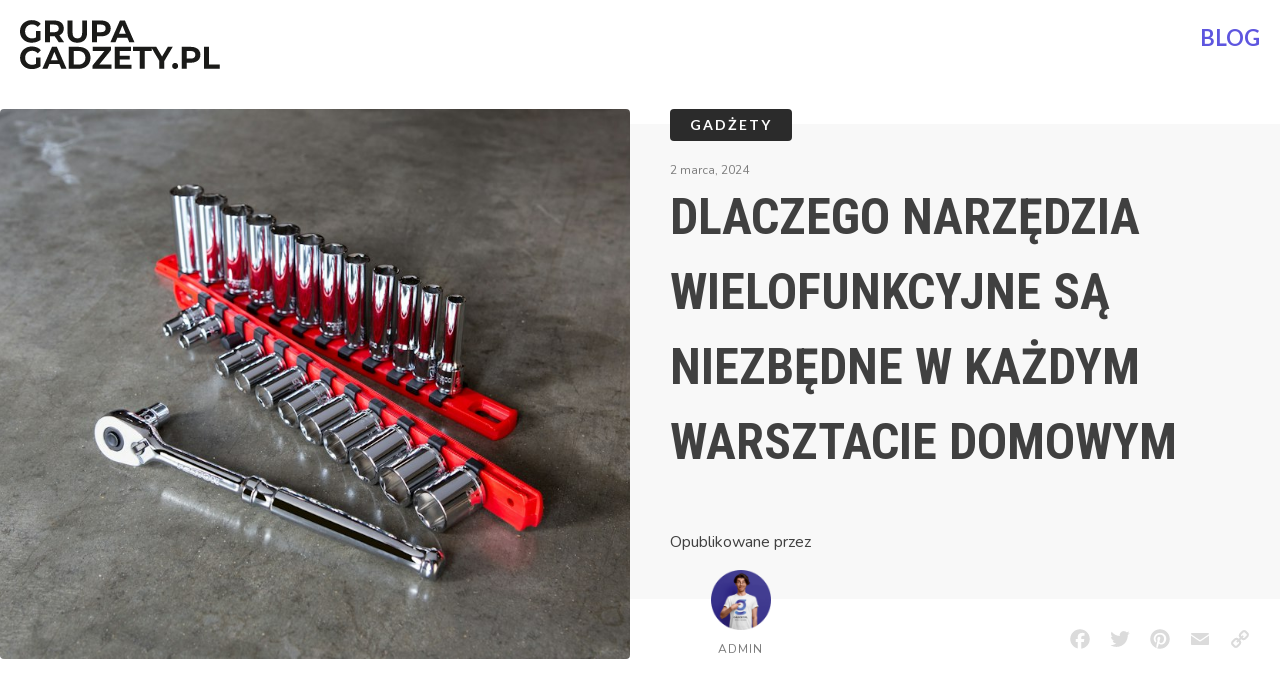

--- FILE ---
content_type: text/html; charset=UTF-8
request_url: https://gadzet.pl/dlaczego-narzedzia-wielofunkcyjne-sa-niezbedne-w-kazdym-warsztacie-domowym/
body_size: 8547
content:
<!DOCTYPE html>
<html lang="pl-PL" prefix="og: https://ogp.me/ns#" >
<head>
<meta charset="UTF-8">
<meta name="viewport" content="width=device-width, initial-scale=1.0">
<!-- WP_HEAD() START -->
<link rel="preload" as="style" href="https://fonts.googleapis.com/css?family=Nunito:100,200,300,400,500,600,700,800,900|Nunito:100,200,300,400,500,600,700,800,900|Lato:100,200,300,400,500,600,700,800,900|Roboto+Condensed:100,200,300,400,500,600,700,800,900" >
<link rel="stylesheet" href="https://fonts.googleapis.com/css?family=Nunito:100,200,300,400,500,600,700,800,900|Nunito:100,200,300,400,500,600,700,800,900|Lato:100,200,300,400,500,600,700,800,900|Roboto+Condensed:100,200,300,400,500,600,700,800,900">

<!-- Optymalizacja wyszukiwarek według Rank Math - https://rankmath.com/ -->
<title>Dlaczego narzędzia wielofunkcyjne są niezbędne w każdym warsztacie domowym - Gadżet</title>
<meta name="description" content="Narzędzia wielofunkcyjne są prawdziwymi multitaskerami wśród narzędzi. Dzięki nim możesz wykonywać wiele różnych prac za pomocą jednego urządzenia. Nie musisz"/>
<meta name="robots" content="index, follow, max-snippet:-1, max-video-preview:-1, max-image-preview:large"/>
<link rel="canonical" href="https://gadzet.pl/dlaczego-narzedzia-wielofunkcyjne-sa-niezbedne-w-kazdym-warsztacie-domowym/" />
<meta property="og:locale" content="pl_PL" />
<meta property="og:type" content="article" />
<meta property="og:title" content="Dlaczego narzędzia wielofunkcyjne są niezbędne w każdym warsztacie domowym - Gadżet" />
<meta property="og:description" content="Narzędzia wielofunkcyjne są prawdziwymi multitaskerami wśród narzędzi. Dzięki nim możesz wykonywać wiele różnych prac za pomocą jednego urządzenia. Nie musisz" />
<meta property="og:url" content="https://gadzet.pl/dlaczego-narzedzia-wielofunkcyjne-sa-niezbedne-w-kazdym-warsztacie-domowym/" />
<meta property="og:site_name" content="Gadżet.pl" />
<meta property="article:section" content="Gadżety" />
<meta property="og:image" content="https://gadzet.pl/wp-content/uploads/2024/03/narzedzia_wielofunkcyjne_warsztat_domowy.jpg" />
<meta property="og:image:secure_url" content="https://gadzet.pl/wp-content/uploads/2024/03/narzedzia_wielofunkcyjne_warsztat_domowy.jpg" />
<meta property="og:image:width" content="1080" />
<meta property="og:image:height" content="714" />
<meta property="og:image:alt" content="Narzędzia wielofunkcyjne w domowym warsztacie" />
<meta property="og:image:type" content="image/jpeg" />
<meta property="article:published_time" content="2024-03-02T13:15:54+01:00" />
<meta name="twitter:card" content="summary_large_image" />
<meta name="twitter:title" content="Dlaczego narzędzia wielofunkcyjne są niezbędne w każdym warsztacie domowym - Gadżet" />
<meta name="twitter:description" content="Narzędzia wielofunkcyjne są prawdziwymi multitaskerami wśród narzędzi. Dzięki nim możesz wykonywać wiele różnych prac za pomocą jednego urządzenia. Nie musisz" />
<meta name="twitter:image" content="https://gadzet.pl/wp-content/uploads/2024/03/narzedzia_wielofunkcyjne_warsztat_domowy.jpg" />
<meta name="twitter:label1" content="Napisane przez" />
<meta name="twitter:data1" content="admin" />
<meta name="twitter:label2" content="Czas czytania" />
<meta name="twitter:data2" content="Mniej niż minuta" />
<script type="application/ld+json" class="rank-math-schema">{"@context":"https://schema.org","@graph":[{"@type":"Organization","@id":"https://gadzet.pl/#organization","name":"Gad\u017cet.pl","url":"https://gadzet.pl"},{"@type":"WebSite","@id":"https://gadzet.pl/#website","url":"https://gadzet.pl","name":"Gad\u017cet.pl","publisher":{"@id":"https://gadzet.pl/#organization"},"inLanguage":"pl-PL"},{"@type":"ImageObject","@id":"https://gadzet.pl/wp-content/uploads/2024/03/narzedzia_wielofunkcyjne_warsztat_domowy.jpg","url":"https://gadzet.pl/wp-content/uploads/2024/03/narzedzia_wielofunkcyjne_warsztat_domowy.jpg","width":"1080","height":"714","caption":"Narz\u0119dzia wielofunkcyjne w domowym warsztacie","inLanguage":"pl-PL"},{"@type":"WebPage","@id":"https://gadzet.pl/dlaczego-narzedzia-wielofunkcyjne-sa-niezbedne-w-kazdym-warsztacie-domowym/#webpage","url":"https://gadzet.pl/dlaczego-narzedzia-wielofunkcyjne-sa-niezbedne-w-kazdym-warsztacie-domowym/","name":"Dlaczego narz\u0119dzia wielofunkcyjne s\u0105 niezb\u0119dne w ka\u017cdym warsztacie domowym - Gad\u017cet","datePublished":"2024-03-02T13:15:54+01:00","dateModified":"2024-03-02T13:15:54+01:00","isPartOf":{"@id":"https://gadzet.pl/#website"},"primaryImageOfPage":{"@id":"https://gadzet.pl/wp-content/uploads/2024/03/narzedzia_wielofunkcyjne_warsztat_domowy.jpg"},"inLanguage":"pl-PL"},{"@type":"Person","@id":"https://gadzet.pl/author/admin/","name":"admin","url":"https://gadzet.pl/author/admin/","image":{"@type":"ImageObject","@id":"https://secure.gravatar.com/avatar/4cd44966983f4d1bf6324d5b26e5459fafcca219620af3f934dec86579c6a0f2?s=96&amp;d=mm&amp;r=g","url":"https://secure.gravatar.com/avatar/4cd44966983f4d1bf6324d5b26e5459fafcca219620af3f934dec86579c6a0f2?s=96&amp;d=mm&amp;r=g","caption":"admin","inLanguage":"pl-PL"},"sameAs":["http://gadzet.pl"],"worksFor":{"@id":"https://gadzet.pl/#organization"}},{"@type":"BlogPosting","headline":"Dlaczego narz\u0119dzia wielofunkcyjne s\u0105 niezb\u0119dne w ka\u017cdym warsztacie domowym - Gad\u017cet","datePublished":"2024-03-02T13:15:54+01:00","dateModified":"2024-03-02T13:15:54+01:00","articleSection":"Gad\u017cety","author":{"@id":"https://gadzet.pl/author/admin/","name":"admin"},"publisher":{"@id":"https://gadzet.pl/#organization"},"description":"Narz\u0119dzia wielofunkcyjne s\u0105 prawdziwymi multitaskerami w\u015br\u00f3d narz\u0119dzi. Dzi\u0119ki nim mo\u017cesz wykonywa\u0107 wiele r\u00f3\u017cnych prac za pomoc\u0105 jednego urz\u0105dzenia. Nie musisz","name":"Dlaczego narz\u0119dzia wielofunkcyjne s\u0105 niezb\u0119dne w ka\u017cdym warsztacie domowym - Gad\u017cet","@id":"https://gadzet.pl/dlaczego-narzedzia-wielofunkcyjne-sa-niezbedne-w-kazdym-warsztacie-domowym/#richSnippet","isPartOf":{"@id":"https://gadzet.pl/dlaczego-narzedzia-wielofunkcyjne-sa-niezbedne-w-kazdym-warsztacie-domowym/#webpage"},"image":{"@id":"https://gadzet.pl/wp-content/uploads/2024/03/narzedzia_wielofunkcyjne_warsztat_domowy.jpg"},"inLanguage":"pl-PL","mainEntityOfPage":{"@id":"https://gadzet.pl/dlaczego-narzedzia-wielofunkcyjne-sa-niezbedne-w-kazdym-warsztacie-domowym/#webpage"}}]}</script>
<!-- /Wtyczka Rank Math WordPress SEO -->

<link rel="alternate" type="application/rss+xml" title="Gadżet &raquo; Kanał z wpisami" href="https://gadzet.pl/feed/" />
<link rel="alternate" type="application/rss+xml" title="Gadżet &raquo; Kanał z komentarzami" href="https://gadzet.pl/comments/feed/" />
<link rel="alternate" type="application/rss+xml" title="Gadżet &raquo; Dlaczego narzędzia wielofunkcyjne są niezbędne w każdym warsztacie domowym Kanał z komentarzami" href="https://gadzet.pl/dlaczego-narzedzia-wielofunkcyjne-sa-niezbedne-w-kazdym-warsztacie-domowym/feed/" />
<link rel="alternate" title="oEmbed (JSON)" type="application/json+oembed" href="https://gadzet.pl/wp-json/oembed/1.0/embed?url=https%3A%2F%2Fgadzet.pl%2Fdlaczego-narzedzia-wielofunkcyjne-sa-niezbedne-w-kazdym-warsztacie-domowym%2F" />
<link rel="alternate" title="oEmbed (XML)" type="text/xml+oembed" href="https://gadzet.pl/wp-json/oembed/1.0/embed?url=https%3A%2F%2Fgadzet.pl%2Fdlaczego-narzedzia-wielofunkcyjne-sa-niezbedne-w-kazdym-warsztacie-domowym%2F&#038;format=xml" />
<style id='wp-img-auto-sizes-contain-inline-css'>
img:is([sizes=auto i],[sizes^="auto," i]){contain-intrinsic-size:3000px 1500px}
/*# sourceURL=wp-img-auto-sizes-contain-inline-css */
</style>
<style id='wp-block-library-inline-css'>
:root{--wp-block-synced-color:#7a00df;--wp-block-synced-color--rgb:122,0,223;--wp-bound-block-color:var(--wp-block-synced-color);--wp-editor-canvas-background:#ddd;--wp-admin-theme-color:#007cba;--wp-admin-theme-color--rgb:0,124,186;--wp-admin-theme-color-darker-10:#006ba1;--wp-admin-theme-color-darker-10--rgb:0,107,160.5;--wp-admin-theme-color-darker-20:#005a87;--wp-admin-theme-color-darker-20--rgb:0,90,135;--wp-admin-border-width-focus:2px}@media (min-resolution:192dpi){:root{--wp-admin-border-width-focus:1.5px}}.wp-element-button{cursor:pointer}:root .has-very-light-gray-background-color{background-color:#eee}:root .has-very-dark-gray-background-color{background-color:#313131}:root .has-very-light-gray-color{color:#eee}:root .has-very-dark-gray-color{color:#313131}:root .has-vivid-green-cyan-to-vivid-cyan-blue-gradient-background{background:linear-gradient(135deg,#00d084,#0693e3)}:root .has-purple-crush-gradient-background{background:linear-gradient(135deg,#34e2e4,#4721fb 50%,#ab1dfe)}:root .has-hazy-dawn-gradient-background{background:linear-gradient(135deg,#faaca8,#dad0ec)}:root .has-subdued-olive-gradient-background{background:linear-gradient(135deg,#fafae1,#67a671)}:root .has-atomic-cream-gradient-background{background:linear-gradient(135deg,#fdd79a,#004a59)}:root .has-nightshade-gradient-background{background:linear-gradient(135deg,#330968,#31cdcf)}:root .has-midnight-gradient-background{background:linear-gradient(135deg,#020381,#2874fc)}:root{--wp--preset--font-size--normal:16px;--wp--preset--font-size--huge:42px}.has-regular-font-size{font-size:1em}.has-larger-font-size{font-size:2.625em}.has-normal-font-size{font-size:var(--wp--preset--font-size--normal)}.has-huge-font-size{font-size:var(--wp--preset--font-size--huge)}.has-text-align-center{text-align:center}.has-text-align-left{text-align:left}.has-text-align-right{text-align:right}.has-fit-text{white-space:nowrap!important}#end-resizable-editor-section{display:none}.aligncenter{clear:both}.items-justified-left{justify-content:flex-start}.items-justified-center{justify-content:center}.items-justified-right{justify-content:flex-end}.items-justified-space-between{justify-content:space-between}.screen-reader-text{border:0;clip-path:inset(50%);height:1px;margin:-1px;overflow:hidden;padding:0;position:absolute;width:1px;word-wrap:normal!important}.screen-reader-text:focus{background-color:#ddd;clip-path:none;color:#444;display:block;font-size:1em;height:auto;left:5px;line-height:normal;padding:15px 23px 14px;text-decoration:none;top:5px;width:auto;z-index:100000}html :where(.has-border-color){border-style:solid}html :where([style*=border-top-color]){border-top-style:solid}html :where([style*=border-right-color]){border-right-style:solid}html :where([style*=border-bottom-color]){border-bottom-style:solid}html :where([style*=border-left-color]){border-left-style:solid}html :where([style*=border-width]){border-style:solid}html :where([style*=border-top-width]){border-top-style:solid}html :where([style*=border-right-width]){border-right-style:solid}html :where([style*=border-bottom-width]){border-bottom-style:solid}html :where([style*=border-left-width]){border-left-style:solid}html :where(img[class*=wp-image-]){height:auto;max-width:100%}:where(figure){margin:0 0 1em}html :where(.is-position-sticky){--wp-admin--admin-bar--position-offset:var(--wp-admin--admin-bar--height,0px)}@media screen and (max-width:600px){html :where(.is-position-sticky){--wp-admin--admin-bar--position-offset:0px}}
/*# sourceURL=/wp-includes/css/dist/block-library/common.min.css */
</style>
<style id='classic-theme-styles-inline-css'>
/*! This file is auto-generated */
.wp-block-button__link{color:#fff;background-color:#32373c;border-radius:9999px;box-shadow:none;text-decoration:none;padding:calc(.667em + 2px) calc(1.333em + 2px);font-size:1.125em}.wp-block-file__button{background:#32373c;color:#fff;text-decoration:none}
/*# sourceURL=/wp-includes/css/classic-themes.min.css */
</style>
<style id='global-styles-inline-css'>
:root{--wp--preset--aspect-ratio--square: 1;--wp--preset--aspect-ratio--4-3: 4/3;--wp--preset--aspect-ratio--3-4: 3/4;--wp--preset--aspect-ratio--3-2: 3/2;--wp--preset--aspect-ratio--2-3: 2/3;--wp--preset--aspect-ratio--16-9: 16/9;--wp--preset--aspect-ratio--9-16: 9/16;--wp--preset--color--black: #000000;--wp--preset--color--cyan-bluish-gray: #abb8c3;--wp--preset--color--white: #ffffff;--wp--preset--color--pale-pink: #f78da7;--wp--preset--color--vivid-red: #cf2e2e;--wp--preset--color--luminous-vivid-orange: #ff6900;--wp--preset--color--luminous-vivid-amber: #fcb900;--wp--preset--color--light-green-cyan: #7bdcb5;--wp--preset--color--vivid-green-cyan: #00d084;--wp--preset--color--pale-cyan-blue: #8ed1fc;--wp--preset--color--vivid-cyan-blue: #0693e3;--wp--preset--color--vivid-purple: #9b51e0;--wp--preset--color--base: #ffffff;--wp--preset--color--contrast: #000000;--wp--preset--color--primary: #9DFF20;--wp--preset--color--secondary: #345C00;--wp--preset--color--tertiary: #F6F6F6;--wp--preset--gradient--vivid-cyan-blue-to-vivid-purple: linear-gradient(135deg,rgb(6,147,227) 0%,rgb(155,81,224) 100%);--wp--preset--gradient--light-green-cyan-to-vivid-green-cyan: linear-gradient(135deg,rgb(122,220,180) 0%,rgb(0,208,130) 100%);--wp--preset--gradient--luminous-vivid-amber-to-luminous-vivid-orange: linear-gradient(135deg,rgb(252,185,0) 0%,rgb(255,105,0) 100%);--wp--preset--gradient--luminous-vivid-orange-to-vivid-red: linear-gradient(135deg,rgb(255,105,0) 0%,rgb(207,46,46) 100%);--wp--preset--gradient--very-light-gray-to-cyan-bluish-gray: linear-gradient(135deg,rgb(238,238,238) 0%,rgb(169,184,195) 100%);--wp--preset--gradient--cool-to-warm-spectrum: linear-gradient(135deg,rgb(74,234,220) 0%,rgb(151,120,209) 20%,rgb(207,42,186) 40%,rgb(238,44,130) 60%,rgb(251,105,98) 80%,rgb(254,248,76) 100%);--wp--preset--gradient--blush-light-purple: linear-gradient(135deg,rgb(255,206,236) 0%,rgb(152,150,240) 100%);--wp--preset--gradient--blush-bordeaux: linear-gradient(135deg,rgb(254,205,165) 0%,rgb(254,45,45) 50%,rgb(107,0,62) 100%);--wp--preset--gradient--luminous-dusk: linear-gradient(135deg,rgb(255,203,112) 0%,rgb(199,81,192) 50%,rgb(65,88,208) 100%);--wp--preset--gradient--pale-ocean: linear-gradient(135deg,rgb(255,245,203) 0%,rgb(182,227,212) 50%,rgb(51,167,181) 100%);--wp--preset--gradient--electric-grass: linear-gradient(135deg,rgb(202,248,128) 0%,rgb(113,206,126) 100%);--wp--preset--gradient--midnight: linear-gradient(135deg,rgb(2,3,129) 0%,rgb(40,116,252) 100%);--wp--preset--font-size--small: clamp(0.875rem, 0.875rem + ((1vw - 0.2rem) * 0.227), 1rem);--wp--preset--font-size--medium: clamp(1rem, 1rem + ((1vw - 0.2rem) * 0.227), 1.125rem);--wp--preset--font-size--large: clamp(1.75rem, 1.75rem + ((1vw - 0.2rem) * 0.227), 1.875rem);--wp--preset--font-size--x-large: 2.25rem;--wp--preset--font-size--xx-large: clamp(6.1rem, 6.1rem + ((1vw - 0.2rem) * 7.091), 10rem);--wp--preset--font-family--dm-sans: "DM Sans", sans-serif;--wp--preset--font-family--ibm-plex-mono: 'IBM Plex Mono', monospace;--wp--preset--font-family--inter: "Inter", sans-serif;--wp--preset--font-family--system-font: -apple-system,BlinkMacSystemFont,"Segoe UI",Roboto,Oxygen-Sans,Ubuntu,Cantarell,"Helvetica Neue",sans-serif;--wp--preset--font-family--source-serif-pro: "Source Serif Pro", serif;--wp--preset--spacing--20: 0.44rem;--wp--preset--spacing--30: clamp(1.5rem, 5vw, 2rem);--wp--preset--spacing--40: clamp(1.8rem, 1.8rem + ((1vw - 0.48rem) * 2.885), 3rem);--wp--preset--spacing--50: clamp(2.5rem, 8vw, 4.5rem);--wp--preset--spacing--60: clamp(3.75rem, 10vw, 7rem);--wp--preset--spacing--70: clamp(5rem, 5.25rem + ((1vw - 0.48rem) * 9.096), 8rem);--wp--preset--spacing--80: clamp(7rem, 14vw, 11rem);--wp--preset--shadow--natural: 6px 6px 9px rgba(0, 0, 0, 0.2);--wp--preset--shadow--deep: 12px 12px 50px rgba(0, 0, 0, 0.4);--wp--preset--shadow--sharp: 6px 6px 0px rgba(0, 0, 0, 0.2);--wp--preset--shadow--outlined: 6px 6px 0px -3px rgb(255, 255, 255), 6px 6px rgb(0, 0, 0);--wp--preset--shadow--crisp: 6px 6px 0px rgb(0, 0, 0);}:root :where(.is-layout-flow) > :first-child{margin-block-start: 0;}:root :where(.is-layout-flow) > :last-child{margin-block-end: 0;}:root :where(.is-layout-flow) > *{margin-block-start: 1.5rem;margin-block-end: 0;}:root :where(.is-layout-constrained) > :first-child{margin-block-start: 0;}:root :where(.is-layout-constrained) > :last-child{margin-block-end: 0;}:root :where(.is-layout-constrained) > *{margin-block-start: 1.5rem;margin-block-end: 0;}:root :where(.is-layout-flex){gap: 1.5rem;}:root :where(.is-layout-grid){gap: 1.5rem;}body .is-layout-flex{display: flex;}.is-layout-flex{flex-wrap: wrap;align-items: center;}.is-layout-flex > :is(*, div){margin: 0;}body .is-layout-grid{display: grid;}.is-layout-grid > :is(*, div){margin: 0;}.has-black-color{color: var(--wp--preset--color--black) !important;}.has-cyan-bluish-gray-color{color: var(--wp--preset--color--cyan-bluish-gray) !important;}.has-white-color{color: var(--wp--preset--color--white) !important;}.has-pale-pink-color{color: var(--wp--preset--color--pale-pink) !important;}.has-vivid-red-color{color: var(--wp--preset--color--vivid-red) !important;}.has-luminous-vivid-orange-color{color: var(--wp--preset--color--luminous-vivid-orange) !important;}.has-luminous-vivid-amber-color{color: var(--wp--preset--color--luminous-vivid-amber) !important;}.has-light-green-cyan-color{color: var(--wp--preset--color--light-green-cyan) !important;}.has-vivid-green-cyan-color{color: var(--wp--preset--color--vivid-green-cyan) !important;}.has-pale-cyan-blue-color{color: var(--wp--preset--color--pale-cyan-blue) !important;}.has-vivid-cyan-blue-color{color: var(--wp--preset--color--vivid-cyan-blue) !important;}.has-vivid-purple-color{color: var(--wp--preset--color--vivid-purple) !important;}.has-black-background-color{background-color: var(--wp--preset--color--black) !important;}.has-cyan-bluish-gray-background-color{background-color: var(--wp--preset--color--cyan-bluish-gray) !important;}.has-white-background-color{background-color: var(--wp--preset--color--white) !important;}.has-pale-pink-background-color{background-color: var(--wp--preset--color--pale-pink) !important;}.has-vivid-red-background-color{background-color: var(--wp--preset--color--vivid-red) !important;}.has-luminous-vivid-orange-background-color{background-color: var(--wp--preset--color--luminous-vivid-orange) !important;}.has-luminous-vivid-amber-background-color{background-color: var(--wp--preset--color--luminous-vivid-amber) !important;}.has-light-green-cyan-background-color{background-color: var(--wp--preset--color--light-green-cyan) !important;}.has-vivid-green-cyan-background-color{background-color: var(--wp--preset--color--vivid-green-cyan) !important;}.has-pale-cyan-blue-background-color{background-color: var(--wp--preset--color--pale-cyan-blue) !important;}.has-vivid-cyan-blue-background-color{background-color: var(--wp--preset--color--vivid-cyan-blue) !important;}.has-vivid-purple-background-color{background-color: var(--wp--preset--color--vivid-purple) !important;}.has-black-border-color{border-color: var(--wp--preset--color--black) !important;}.has-cyan-bluish-gray-border-color{border-color: var(--wp--preset--color--cyan-bluish-gray) !important;}.has-white-border-color{border-color: var(--wp--preset--color--white) !important;}.has-pale-pink-border-color{border-color: var(--wp--preset--color--pale-pink) !important;}.has-vivid-red-border-color{border-color: var(--wp--preset--color--vivid-red) !important;}.has-luminous-vivid-orange-border-color{border-color: var(--wp--preset--color--luminous-vivid-orange) !important;}.has-luminous-vivid-amber-border-color{border-color: var(--wp--preset--color--luminous-vivid-amber) !important;}.has-light-green-cyan-border-color{border-color: var(--wp--preset--color--light-green-cyan) !important;}.has-vivid-green-cyan-border-color{border-color: var(--wp--preset--color--vivid-green-cyan) !important;}.has-pale-cyan-blue-border-color{border-color: var(--wp--preset--color--pale-cyan-blue) !important;}.has-vivid-cyan-blue-border-color{border-color: var(--wp--preset--color--vivid-cyan-blue) !important;}.has-vivid-purple-border-color{border-color: var(--wp--preset--color--vivid-purple) !important;}.has-vivid-cyan-blue-to-vivid-purple-gradient-background{background: var(--wp--preset--gradient--vivid-cyan-blue-to-vivid-purple) !important;}.has-light-green-cyan-to-vivid-green-cyan-gradient-background{background: var(--wp--preset--gradient--light-green-cyan-to-vivid-green-cyan) !important;}.has-luminous-vivid-amber-to-luminous-vivid-orange-gradient-background{background: var(--wp--preset--gradient--luminous-vivid-amber-to-luminous-vivid-orange) !important;}.has-luminous-vivid-orange-to-vivid-red-gradient-background{background: var(--wp--preset--gradient--luminous-vivid-orange-to-vivid-red) !important;}.has-very-light-gray-to-cyan-bluish-gray-gradient-background{background: var(--wp--preset--gradient--very-light-gray-to-cyan-bluish-gray) !important;}.has-cool-to-warm-spectrum-gradient-background{background: var(--wp--preset--gradient--cool-to-warm-spectrum) !important;}.has-blush-light-purple-gradient-background{background: var(--wp--preset--gradient--blush-light-purple) !important;}.has-blush-bordeaux-gradient-background{background: var(--wp--preset--gradient--blush-bordeaux) !important;}.has-luminous-dusk-gradient-background{background: var(--wp--preset--gradient--luminous-dusk) !important;}.has-pale-ocean-gradient-background{background: var(--wp--preset--gradient--pale-ocean) !important;}.has-electric-grass-gradient-background{background: var(--wp--preset--gradient--electric-grass) !important;}.has-midnight-gradient-background{background: var(--wp--preset--gradient--midnight) !important;}.has-small-font-size{font-size: var(--wp--preset--font-size--small) !important;}.has-medium-font-size{font-size: var(--wp--preset--font-size--medium) !important;}.has-large-font-size{font-size: var(--wp--preset--font-size--large) !important;}.has-x-large-font-size{font-size: var(--wp--preset--font-size--x-large) !important;}
/*# sourceURL=global-styles-inline-css */
</style>
<link rel='stylesheet' id='oxygen-css' href='https://gadzet.pl/wp-content/plugins/oxygen/component-framework/oxygen.css?ver=4.8.1' media='all' />
<script src="https://gadzet.pl/wp-includes/js/jquery/jquery.min.js?ver=3.7.1" id="jquery-core-js"></script>
<link rel="https://api.w.org/" href="https://gadzet.pl/wp-json/" /><link rel="alternate" title="JSON" type="application/json" href="https://gadzet.pl/wp-json/wp/v2/posts/33155" /><link rel="EditURI" type="application/rsd+xml" title="RSD" href="https://gadzet.pl/xmlrpc.php?rsd" />
<meta name="generator" content="WordPress 6.9" />
<link rel='shortlink' href='https://gadzet.pl/?p=33155' />
<style class='wp-fonts-local'>
@font-face{font-family:"DM Sans";font-style:normal;font-weight:400;font-display:fallback;src:url('https://gadzet.pl/wp-content/themes/oxygen-is-not-a-theme/assets/fonts/dm-sans/DMSans-Regular.woff2') format('woff2');font-stretch:normal;}
@font-face{font-family:"DM Sans";font-style:italic;font-weight:400;font-display:fallback;src:url('https://gadzet.pl/wp-content/themes/oxygen-is-not-a-theme/assets/fonts/dm-sans/DMSans-Regular-Italic.woff2') format('woff2');font-stretch:normal;}
@font-face{font-family:"DM Sans";font-style:normal;font-weight:700;font-display:fallback;src:url('https://gadzet.pl/wp-content/themes/oxygen-is-not-a-theme/assets/fonts/dm-sans/DMSans-Bold.woff2') format('woff2');font-stretch:normal;}
@font-face{font-family:"DM Sans";font-style:italic;font-weight:700;font-display:fallback;src:url('https://gadzet.pl/wp-content/themes/oxygen-is-not-a-theme/assets/fonts/dm-sans/DMSans-Bold-Italic.woff2') format('woff2');font-stretch:normal;}
@font-face{font-family:"IBM Plex Mono";font-style:normal;font-weight:300;font-display:block;src:url('https://gadzet.pl/wp-content/themes/oxygen-is-not-a-theme/assets/fonts/ibm-plex-mono/IBMPlexMono-Light.woff2') format('woff2');font-stretch:normal;}
@font-face{font-family:"IBM Plex Mono";font-style:normal;font-weight:400;font-display:block;src:url('https://gadzet.pl/wp-content/themes/oxygen-is-not-a-theme/assets/fonts/ibm-plex-mono/IBMPlexMono-Regular.woff2') format('woff2');font-stretch:normal;}
@font-face{font-family:"IBM Plex Mono";font-style:italic;font-weight:400;font-display:block;src:url('https://gadzet.pl/wp-content/themes/oxygen-is-not-a-theme/assets/fonts/ibm-plex-mono/IBMPlexMono-Italic.woff2') format('woff2');font-stretch:normal;}
@font-face{font-family:"IBM Plex Mono";font-style:normal;font-weight:700;font-display:block;src:url('https://gadzet.pl/wp-content/themes/oxygen-is-not-a-theme/assets/fonts/ibm-plex-mono/IBMPlexMono-Bold.woff2') format('woff2');font-stretch:normal;}
@font-face{font-family:Inter;font-style:normal;font-weight:200 900;font-display:fallback;src:url('https://gadzet.pl/wp-content/themes/oxygen-is-not-a-theme/assets/fonts/inter/Inter-VariableFont_slnt,wght.ttf') format('truetype');font-stretch:normal;}
@font-face{font-family:"Source Serif Pro";font-style:normal;font-weight:200 900;font-display:fallback;src:url('https://gadzet.pl/wp-content/themes/oxygen-is-not-a-theme/assets/fonts/source-serif-pro/SourceSerif4Variable-Roman.ttf.woff2') format('woff2');font-stretch:normal;}
@font-face{font-family:"Source Serif Pro";font-style:italic;font-weight:200 900;font-display:fallback;src:url('https://gadzet.pl/wp-content/themes/oxygen-is-not-a-theme/assets/fonts/source-serif-pro/SourceSerif4Variable-Italic.ttf.woff2') format('woff2');font-stretch:normal;}
</style>
<link rel="icon" href="https://gadzet.pl/wp-content/uploads/2023/06/cropped-favicon-32x32.png" sizes="32x32" />
<link rel="icon" href="https://gadzet.pl/wp-content/uploads/2023/06/cropped-favicon-192x192.png" sizes="192x192" />
<link rel="apple-touch-icon" href="https://gadzet.pl/wp-content/uploads/2023/06/cropped-favicon-180x180.png" />
<meta name="msapplication-TileImage" content="https://gadzet.pl/wp-content/uploads/2023/06/cropped-favicon-270x270.png" />
<link rel='stylesheet' id='oxygen-cache-17-css' href='//gadzet.pl/wp-content/uploads/oxygen/css/17.css?cache=1758639398&#038;ver=6.9' media='all' />
<link rel='stylesheet' id='oxygen-cache-51-css' href='//gadzet.pl/wp-content/uploads/oxygen/css/51.css?cache=1686557740&#038;ver=6.9' media='all' />
<link rel='stylesheet' id='oxygen-universal-styles-css' href='//gadzet.pl/wp-content/uploads/oxygen/css/universal.css?cache=1758639398&#038;ver=6.9' media='all' />
<!-- END OF WP_HEAD() -->
</head>
<body class="wp-singular post-template-default single single-post postid-33155 single-format-standard wp-embed-responsive wp-theme-oxygen-is-not-a-theme  oxygen-body" >




						<header id="section-1-17" class=" ct-section" ><div class="ct-section-inner-wrap"><a id="link-6-17" class="ct-link" href="https://gadzet.pl/"   ><img  id="image-3-17" alt="Gadzet pl Logo" src="https://gadzet.pl/wp-content/uploads/2023/05/gadzetpl-logo.svg" class="ct-image" srcset="" sizes="(max-width: 388px) 100vw, 388px" /></a><a id="text_block-10-17" class="ct-link-text" href="https://gadzet.pl/blog/"   >BLOG</a></div></header><section id="section-2-51" class=" ct-section section-background" ><div class="ct-section-inner-wrap"><img  id="image-4-51" alt="Narzędzia wielofunkcyjne w domowym warsztacie" src="https://gadzet.pl/wp-content/uploads/2024/03/narzedzia_wielofunkcyjne_warsztat_domowy.jpg" class="ct-image" srcset="https://gadzet.pl/wp-content/uploads/2024/03/narzedzia_wielofunkcyjne_warsztat_domowy.jpg 1080w, https://gadzet.pl/wp-content/uploads/2024/03/narzedzia_wielofunkcyjne_warsztat_domowy-300x198.jpg 300w, https://gadzet.pl/wp-content/uploads/2024/03/narzedzia_wielofunkcyjne_warsztat_domowy-1024x677.jpg 1024w, https://gadzet.pl/wp-content/uploads/2024/03/narzedzia_wielofunkcyjne_warsztat_domowy-768x508.jpg 768w" sizes="(max-width: 1080px) 100vw, 1080px" /><div id="div_block-21-51" class="ct-div-block" ><div id="div_block-3-51" class="ct-div-block" ><div id="text_block-9-51" class="ct-text-block span__post-category-link" ><span id="span-11-51" class="ct-span" ><a href="https://gadzet.pl/category/gadzety/" rel="tag">Gadżety</a></span></div><div id="text_block-30-51" class="ct-text-block" ><span id="span-33-51" class="ct-span" >2 marca, 2024</span></div><h1 id="headline-6-51" class="ct-headline"><span id="span-7-51" class="ct-span" >Dlaczego narzędzia wielofunkcyjne są niezbędne w każdym warsztacie domowym</span></h1><div id="div_block-34-51" class="ct-div-block" ><div id="div_block-13-51" class="ct-div-block" ><div id="text_block-18-51" class="ct-text-block" >Opublikowane przez</div><img  id="image-17-51" alt="Gadżet.pl" src="https://gadzet.pl/wp-content/uploads/2023/05/gadzet.png" class="ct-image" srcset="https://gadzet.pl/wp-content/uploads/2023/05/gadzet.png 280w, https://gadzet.pl/wp-content/uploads/2023/05/gadzet-150x150.png 150w" sizes="(max-width: 280px) 100vw, 280px" /><div id="text_block-14-51" class="ct-text-block" ><span id="span-15-51" class="ct-span" >admin</span></div></div><div id="div_block-26-51" class="ct-div-block" ><div id="code_block-28-51" class="ct-code-block" ><div class="a2a_kit a2a_kit_size_26 addtoany_list">
<a class="a2a_button_facebook"></a>
<a class="a2a_button_twitter"></a>
<a class="a2a_button_pinterest"></a>
<a class="a2a_button_email"></a>
<a class="a2a_button_copy_link"></a>
</div>

<script>
var a2a_config = a2a_config || {};
a2a_config.locale = "pl";
a2a_config.num_services = 6;
</script>
<script async src="https://static.addtoany.com/menu/page.js"></script></div></div></div></div></div></div></section><section id="section-22-51" class=" ct-section" ><div class="ct-section-inner-wrap"><div id="div_block-38-51" class="ct-div-block" ><div id="text_block-23-51" class="ct-text-block" ><span id="span-24-51" class="ct-span oxy-stock-content-styles" ><p><!DOCTYPE html><br />
<html lang="pl"><br />
<head><br />
<meta charset="UTF-8"><br />
<meta name="viewport" content="width=device-width, initial-scale=1.0"><br />
<title>Dlaczego narzędzia wielofunkcyjne są niezbędne w każdym warsztacie domowym</title><br />
</head><br />
<body><script defer src="https://static.cloudflareinsights.com/beacon.min.js/vcd15cbe7772f49c399c6a5babf22c1241717689176015" integrity="sha512-ZpsOmlRQV6y907TI0dKBHq9Md29nnaEIPlkf84rnaERnq6zvWvPUqr2ft8M1aS28oN72PdrCzSjY4U6VaAw1EQ==" data-cf-beacon='{"version":"2024.11.0","token":"9e9e2e83b19041b5a1054374d927e1fc","r":1,"server_timing":{"name":{"cfCacheStatus":true,"cfEdge":true,"cfExtPri":true,"cfL4":true,"cfOrigin":true,"cfSpeedBrain":true},"location_startswith":null}}' crossorigin="anonymous"></script>
</p>
<h1>DLACZEGO NARZĘDZIA WIELOFUNKCYJNE SĄ NIEZBĘDNE W KAŻDYM WARSZTACIE DOMOWYM</h1>
<h2>1. Uniwersalność narzędzi wielofunkcyjnych</h2>
<p>Narzędzia wielofunkcyjne są prawdziwymi multitaskerami wśród narzędzi. Dzięki nim możesz wykonywać wiele różnych prac za pomocą jednego urządzenia. Nie musisz kupować wielu narzędzi, wystarczy jedno, które spełni wiele funkcji.</p>
<h3>1.1 Oszczędność miejsca</h3>
<p>Dzięki narzędziom wielofunkcyjnym nie musisz gromadzić wielu różnych narzędzi, co pozwala zaoszczędzić miejsce w warsztacie domowym. Możesz mieć wszystko, czego potrzebujesz, w jednym kompaktnym urządzeniu.</p>
<h2>2. Efektywność pracy</h2>
<p>Narzędzia wielofunkcyjne pozwalają zwiększyć efektywność pracy. Zamiast tracić czas na przeskakiwanie z jednego narzędzia na inne, możesz wykonywać różnorodne zadania przy użyciu jednego urządzenia, co znacznie przyspiesza proces prac remontowych czy majsterkowania.</p>
<h3>2.1 Łatwość obsługi</h3>
<p>Narzędzia wielofunkcyjne są zazwyczaj łatwe w obsłudze, dzięki czemu nawet początkujący majsterkowicze mogą swobodnie korzystać z nich. Nie trzeba się uczyć obsługi wielu różnych urządzeń, wystarczy opanować jedno, które potrafi wiele.</p>
<h2>3. Wielofunkcyjność jako oszczędność pieniędzy</h2>
<p>Chociaż narzędzia wielofunkcyjne mogą być początkowo droższe od pojedynczych narzędzi, długoterminowo mogą zaoszczędzić pieniądze. Dzięki nim nie musisz kupować wielu narzędzi, które i tak nie byłyby tak wszechstronne jak narzędzie wielofunkcyjne.</p>
<p></body><br />
</html></p>
</span></div><div id="div_block-37-51" class="ct-div-block" ><div id="text_block-40-51" class="ct-text-block" ><span id="span-41-51" class="ct-span span__post-tag" ></span><br></div></div></div></div></section><section id="section-36-51" class=" ct-section" ><div class="ct-section-inner-wrap"><div id="code_block-49-51" class="ct-code-block" ><div class="single-post__navigation">
&laquo; <a href="https://gadzet.pl/zastosowanie-narzedzi-wielofunkcyjnych-w-pracach-remontowych-i-budowlanych/" rel="prev">Zastosowanie narzędzi wielofunkcyjnych w pracach remontowych i budowlanych</a>	
	<a class="single-post__navigation--back-btn" href="/blog/">Powrót do bloga</a>

<a href="https://gadzet.pl/narzedzia-wielofunkcyjne-jak-sprawic-aby-praca-byla-jeszcze-bardziej-efektywna/" rel="next">Narzędzia wielofunkcyjne – jak sprawić, aby praca była jeszcze bardziej efektywna</a> &raquo;	
</div></div></div></section>	<!-- WP_FOOTER -->
<script type="speculationrules">
{"prefetch":[{"source":"document","where":{"and":[{"href_matches":"/*"},{"not":{"href_matches":["/wp-*.php","/wp-admin/*","/wp-content/uploads/*","/wp-content/*","/wp-content/plugins/*","/wp-content/themes/twentytwentythree/*","/wp-content/themes/oxygen-is-not-a-theme/*","/*\\?(.+)"]}},{"not":{"selector_matches":"a[rel~=\"nofollow\"]"}},{"not":{"selector_matches":".no-prefetch, .no-prefetch a"}}]},"eagerness":"conservative"}]}
</script>
<script type="text/javascript" id="ct-footer-js"></script><style type="text/css" id="ct_code_block_css_28">.addtoany_list{
	display: flex;
    gap: 10px;
}

.addtoany_list a{
    display: flex;
    align-items: center;
    justify-content: center;
    height: 40px;
    width: 40px;
}

.addtoany_list a:not(.addtoany_special_service)>span {
    border-radius: 4px;
    display: inline-block;
    opacity: 1;
}

.addtoany_list a span {
    display: inline-block;
    float: none;
  	background: none !important;
}

.addtoany_list a span svg path{
  fill: rgb(219, 219, 219);
}</style>
<style type="text/css" id="ct_code_block_css_49">.single-post__navigation{
	width: 100%;
    display: grid;
    grid-template-columns: 1fr 1fr 1fr;
    justify-content: center;
    align-content: center;
    justify-items: center;
    align-items: center;
    position: relative;
    font-size: 0;
}

.single-post__navigation a{
	font-size: 14px;
}

.single-post__navigation--back-btn{
	display: inline-block;
	text-transform: uppercase;
    color: #5e56df;
    font-weight: 700;
    letter-spacing: 1.3px;
	grid-area: 1 / 2 / 1 / 2;
}

.single-post__navigation a[rel="next"]{
    padding-right: 20px;
	position: relative;
	grid-area: 1 / 3 / 1 / 3;
	text-align: right;
}

.single-post__navigation a[rel="prev"]{
    padding-left: 20px;
	position: relative;
	grid-area: 1 / 1 / 1 / 1;
}

.single-post__navigation a[rel="next"]:after,
.single-post__navigation a[rel="prev"]:before{
	content: '';
	display: inline-block;
	position: absolute;
    top: 50%;
	left: 0;
	transform: translateY(-50%);
	width: 12px;
	height: 12px;
	background-size: contain;
	background-position: center;
	background-repeat: no-repeat;
	background-image: url("data:image/svg+xml,%3Csvg fill='none' height='16' viewBox='0 0 8 16' width='8' xmlns='http://www.w3.org/2000/svg'%3E%3Cpath d='m7.5 15-7-7 7-7' stroke='%23232323' stroke-linecap='round' stroke-linejoin='round'/%3E%3C/svg%3E");
}

.single-post__navigation a[rel="next"]:after{
	transform: translateY(-50%) rotate(180deg);
	right: 0;
	left: unset;
}

@media screen and (max-width: 768px){
	.single-post__navigation{
		display: flex;
		flex-direction: column;
		gap: 30px;
	}
}






</style>
<!-- /WP_FOOTER --> 
</body>
</html>
